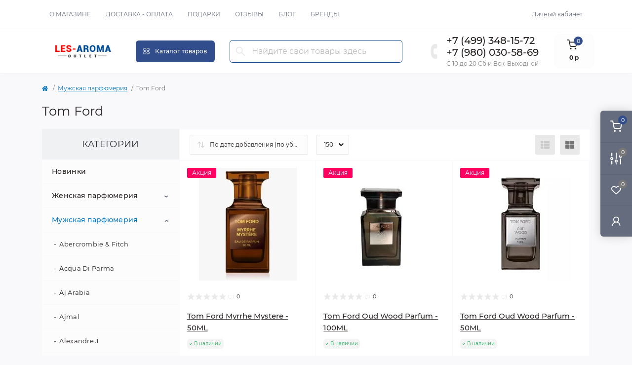

--- FILE ---
content_type: text/css
request_url: https://les-aroma.ru/catalog/view/javascript/countdown/theme/theme1/countdown.css
body_size: 362
content:
/* General */

.countdown-action-text {
	text-align: center;	
}
.countdown-catalog, .countdown-product {
	text-align: center;
	border-radius: 4px;
	font-family: 'Open Sans', sans-serif;
}
.countdown-body {
	display: flex;
	justify-content: center;
}
.countdown-cell {
	flex-wrap: nowrap;
	flex: 1;
}
.countdown-cell + div {
	margin-left: 5px;
}
.countdown-time {
	font-weight: bold;
	color: #FFF;
}

/* Catalog */

.product-list .countdown-catalog {
	width: 50%;
}
.countdown-catalog .countdown-title {
	font-size: 12px;
}
.countdown-catalog .countdown-date {
	font-size: 10px;
}
.countdown-catalog .countdown-time {
	font-size: 16px;
	padding: 5px 0px;
}

/* Product */

.countdown-product .countdown-title {
	font-size: 14px;
}
.countdown-product .countdown-date {
	font-size: 12px;
}
.countdown-product .countdown-time {
	font-size: 22px;
	padding: 10px 0px;
}


--- FILE ---
content_type: text/css
request_url: https://les-aroma.ru/catalog/view/javascript/5post/5post.css
body_size: 8676
content:
#fivepost-modal {
    display: none;
    padding-left: 3px;
}

#fivepost-open-pvz {
    font-size: 12px;
    padding: 7px;
    margin-top: 3px;
}
#fivepost-open-postamat {
    font-size: 12px;
    padding: 7px;
    margin-top: 3px;
}

#fivepost-hide-pvz {
    padding-left: 1px;
    display: none;
}

#fivepost-hide-postamat {
    padding-left: 1px;
    display: none;
}

#fivepost-hide-pvz-simple {
    margin-top: -5px;
}

#fivepost-hide-postamat-simple {
    margin-top: -5px;
}

#fivepost-modal:focus {
    outline: 0;
}

.fivepost-price {
    display: inline-block;
}

.btn-red {
    background: #fff;
    border: 1px solid #e3e3e3;
    color: #000;
}
.red .btn.active,
.btn:active {
    border: 1px solid #dc0032;
    background-color: #f8ece1;
    color: #dc0032;
}
.delivery-text {
    background-color: #fafafa;
    font-size: 12px;
    color: 000;
    padding: 5px 5px;
    border-top: 1px solid #e3e3e3;
    font-weight: bold;
}

.fivepost-balloon > div {
    margin: 5px 0;
}
.fivepost-balloon {
    margin: 10px 0;
}

.fivepost-shipping {
    cursor: pointer;
    vertical-align: middle;
    margin-left: 5px;
    display: inline-block;
    color: #ba0b0b;
}
.fivepost-shipping-address {
    color: #000000;
}
#filter_content::-webkit-scrollbar {
    width: 10px;
    background-color: #eee;
}
#filter_content::-webkit-scrollbar-thumb {
    background-color: #ed4543;
}
#filter_content::-webkit-scrollbar-thumb:hover {
    background: #a6a6a6;
}
#filter_content::-webkit-scrollbar-thumb:active {
    background-color: #606060;
}
#filter_content::-webkit-scrollbar-thumb:horizontal {
    height: 10px;
}
#filter_content {
    padding: 0;
}

#filter_content .list-group-item:first-child {
    border-top-left-radius: 0;
    border-top-right-radius: 0;
}
#filter_content .list-group-item {
    border: 0;
    border-top: 1px solid #ddd;
    border-bottom: 1px solid #ddd;
}
#filter_content .fivepost-filter {
    padding: 5px;
    cursor: pointer;
}
#filter_content .fivepost-filter:hover {
    background-color: rgb(244, 244, 244);
}

.fivepost-filter div {
    font-size: 13px;
    color: #000;
    cursor: pointer;
    overflow: hidden;
    white-space: nowrap;
    overflow: hidden;
    -o-text-overflow: ellipsis;
    text-overflow: ellipsis;
}
#fivepost-filter_content .fivepost-point-active {
    background-color: #eee !important;
}

.fivepost-payment {
    padding: 10px 10px 0 0;
    text-align: right;
    width: 100%;
    display: inline-block;
}
.fivepost-payment > i {
    font-size: 11px;
    color: rgb(253, 189, 95);
}
.fivepost-payment > i + i {
    margin-left: 10px;
}

/* Icons */
i.fivepost-map {
    height: 21px;
    width: 14px;
    display: inline-block;
    margin-top: -8px;
    background-repeat: no-repeat;
    background-image: url("[data-uri]");
}
i.fivepost-money {
    height: 13px;
    width: 21px;
    display: inline-block;
    vertical-align: middle;
    margin: 0 5px;
    background-repeat: no-repeat;
    background-image: url("[data-uri]");
}
i.fivepost-card {
    height: 13px;
    width: 21px;
    display: inline-block;
    vertical-align: middle;
    margin: 0 5px;
    background-repeat: no-repeat;
    background-image: url("[data-uri]");
}

.fivepost-price-title{
	float: left;
	margin-top: 10px;
}
	
.fivepost-price{
	float: left;
	margin-top: 10px;
	padding-left: 5px;
	font-size: 14px;
}

.fivepost-min-price{
	font-style: normal;
}

.fivepost-terms{
	font-style: normal;
}

/* Button */
#fivepost_button {
	background-color: #62bb46;
    margin-top: 4px;
    float: right;
    border: 0;
    padding: 9px 25px;
    text-transform: uppercase;
    font-size: 11px;
    color: white;
    border-radius: 3px;
    -moz-border-radius: 3px;
    -webkit-border-radius: 3px;
    cursor: pointer;
}
/* Color box Theme */
#cboxOverlay {
    background: none !important;
}

/* Times */
#fivepost-time select {
    float: left;
    margin: 0 15px 15px 0 !important;
    width: 195px;
    cursor: pointer;
    height: 34px;
    padding: 6px 12px;
    font-size: 14px;
    line-height: 1.42857143;
    color: #555;
    background-color: #fff;
    background-image: none;
    border: 1px solid #ccc;
    border-radius: 4px;
    -webkit-box-shadow: inset 0 1px 1px rgba(0, 0, 0, 0.075);
    box-shadow: inset 0 1px 1px rgba(0, 0, 0, 0.075);
    -webkit-transition: border-color ease-in-out 0.15s,
        -webkit-box-shadow ease-in-out 0.15s;
    -o-transition: border-color ease-in-out 0.15s, box-shadow ease-in-out 0.15s;
    transition: border-color ease-in-out 0.15s, box-shadow ease-in-out 0.15s;
}

#fivepost-time span {
    float: left;
    margin: 0 15px 15px 0;
    height: 34px;
    padding: 6px 12px;
    font-size: 14px;
}

.fivepost-spinner {
    height: 10px;
    width: 10px;
    display: inline-block;
    background-repeat: no-repeat;
    background-image: url("[data-uri]");
}

#kladr_autocomplete small {
    color: #aaa;
}
.shipping-description {
    display: block;
}
.simple-description {
    margin-top: -10px;
    margin-left: 20px;
}

.modal-open .fivepost-modal {
    overflow-x: hidden;
    overflow-y: auto;
}
.fivepost-fade.in {
    opacity: 1;
}
.fivepost-modal {
    position: fixed;
    top: 0;
    right: 0;
    bottom: 0;
    left: 0;
    z-index: 1050;
    display: none;
    overflow: hidden;
    -webkit-overflow-scrolling: touch;
    outline: 0;
}
.fivepost-modal.in .fivepost-modal-dialog {
    -webkit-transform: translate(0, 0);
    -ms-transform: translate(0, 0);
    -o-transform: translate(0, 0);
    transform: translate(0, 0);
}
.fivepost-modal.fivepost-fade .fivepost-modal-dialog {
    -webkit-transition: -webkit-transform 0.3s ease-out;
    -o-transition: -o-transform 0.3s ease-out;
    transition: transform 0.3s ease-out;
    -webkit-transform: translate(0, -25%);
    -ms-transform: translate(0, -25%);
    -o-transform: translate(0, -25%);
    transform: translate(0, -25%);
}
.fivepost-modal-dialog {
    position: relative;
    width: auto;
    margin: 10px;
}
.fivepost-modal-content {
    position: absolute;
    background-color: #fff;
    -webkit-background-clip: padding-box;
    background-clip: padding-box;
    border: 1px solid #999;
    border: 1px solid rgba(0, 0, 0, 0.2);
    border-radius: 6px;
    outline: 0;
    -webkit-box-shadow: 0 3px 9px rgba(0, 0, 0, 0.5);
    box-shadow: 0 3px 9px rgba(0, 0, 0, 0.5);
    /* top: 150px; */
    width: 100%;
}
.fivepost-modal-header {
    min-height: 16.42857143px;
    padding: 5px 10px;
    border-bottom: 1px solid #e5e5e5;
}
.fivepost-modal-header .fivepost-close {
    margin-top: -2px;
}
button.fivepost-close {
    -webkit-appearance: none;
    padding: 0;
    cursor: pointer;
    background: transparent;
    border: 0;
}
.fivepost-close {
    float: right;
    font-size: 21px;
    font-weight: bold;
    line-height: 1;
    color: #000;
    text-shadow: 0 1px 0 #fff;
    filter: alpha(opacity=20);
    opacity: 0.2;
}
.fivepost-modal-title {
    margin: 0;
    line-height: 1.42857143;
    font-size: 18px;
    font-weight: 500;
}
.fivepost-modal-body {
    position: relative;
    padding: 10px;
}
.fivepost-container-fluid {
    /*padding-right: 15px;
    padding-left: 15px;*/
    margin-right: auto;
    margin-left: auto;
}
.fivepost-clearfix:before,
.fivepost-clearfix:after,
.fivepost-dl-horizontal dd:before,
.fivepost-dl-horizontal dd:after,
.fivepost-container:before,
.fivepost-container:after,
.fivepost-container-fluid:before,
.fivepost-container-fluid:after,
.fivepost-row:before,
.fivepost-row:after,
.fivepost-form-horizontal .fivepost-form-group:before,
.fivepost-form-horizontal .fivepost-form-group:after,
.fivepost-btn-toolbar:before,
.fivepost-btn-toolbar:after,
.fivepost-btn-group-vertical > .fivepost-btn-group:before,
.fivepost-btn-group-vertical > .fivepost-btn-group:after,
.fivepost-nav:before,
.fivepost-nav:after,
.fivepost-navbar:before,
.fivepost-navbar:after,
.fivepost-navbar-header:before,
.fivepost-navbar-header:after,
.fivepost-navbar-collapse:before,
.fivepost-navbar-collapse:after,
.fivepost-pager:before,
.fivepost-pager:after,
.fivepost-panel-body:before,
.fivepost-panel-body:after,
.fivepost-modal-footer:before,
.fivepost-modal-footer:after {
    display: table;
    content: " ";
}
*:before,
*:after {
    -webkit-box-sizing: border-box;
    -moz-box-sizing: border-box;
    box-sizing: border-box;
}
.fivepost-row {
    margin-right: -15px;
    margin-left: -15px;
}
.fivepost-clearfix:after,
.fivepost-dl-horizontal dd:after,
.fivepost-container:after,
.fivepost-container-fluid:after,
.fivepost-row:after,
.fivepost-form-horizontal .fivepost-form-group:after,
.fivepost-btn-toolbar:after,
.fivepost-btn-group-vertical > .fivepost-btn-group:after,
.fivepost-nav:after,
.fivepost-navbar:after,
.fivepost-navbar-header:after,
.fivepost-navbar-collapse:after,
.fivepost-pager:after,
.fivepost-panel-body:after,
.fivepost-modal-footer:after {
    clear: both;
}
.fivepost-list-group-item {
    position: relative;
    display: block;
    padding: 10px 10px;
    margin-bottom: -1px;
    background-color: #fff;
    border: 1px solid #ddd;
}
.fivepost-col-md-9 {
    width: 75%;
}
.fivepost-col-md-1,
.fivepost-col-md-2,
.fivepost-col-md-3,
.fivepost-col-md-4,
.fivepost-col-md-5,
.fivepost-col-md-6,
.fivepost-col-md-7,
.fivepost-col-md-8,
.fivepost-col-md-9,
.fivepost-col-md-10,
.fivepost-col-md-11,
.fivepost-col-md-12 {
    float: left;
}
.fivepost-col-md-3 {
    width: 25%;
}
.fivepost-col-xs-1,
.fivepost-col-sm-1,
.fivepost-col-md-1,
.fivepost-col-lg-1,
.fivepost-col-xs-2,
.fivepost-col-sm-2,
.fivepost-col-md-2,
.fivepost-col-lg-2,
.fivepost-col-xs-3,
.fivepost-col-sm-3,
.fivepost-col-md-3,
.fivepost-col-lg-3,
.fivepost-col-xs-4,
.fivepost-col-sm-4,
.fivepost-col-md-4,
.fivepost-col-lg-4,
.fivepost-col-xs-5,
.fivepost-col-sm-5,
.fivepost-col-md-5,
.fivepost-col-lg-5,
.fivepost-col-xs-6,
.fivepost-col-sm-6,
.fivepost-col-md-6,
.fivepost-col-lg-6,
.fivepost-col-xs-7,
.fivepost-col-sm-7,
.fivepost-col-md-7,
.fivepost-col-lg-7,
.fivepost-col-xs-8,
.fivepost-col-sm-8,
.fivepost-col-md-8,
.fivepost-col-lg-8,
.fivepost-col-xs-9,
.fivepost-col-sm-9,
.fivepost-col-md-9,
.fivepost-col-lg-9,
.fivepost-col-xs-10,
.fivepost-col-sm-10,
.fivepost-col-md-10,
.fivepost-col-lg-10,
.fivepost-col-xs-11,
.fivepost-col-sm-11,
.fivepost-col-md-11,
.fivepost-col-lg-11,
.fivepost-col-xs-12,
.fivepost-col-sm-12,
.fivepost-col-md-12,
.fivepost-col-lg-12 {
    position: relative;
    min-height: 1px;
    padding-right: 15px;
    padding-left: 15px;
}
.modal-backdrop.in {
    filter: alpha(opacity=50);
    opacity: 0.5;
}
.modal-backdrop {
    position: fixed;
    top: 0;
    right: 0;
    bottom: 0;
    left: 0;
    z-index: 1040;
    background-color: #000;
}
.fivepost-fade {
    opacity: 0;
    -webkit-transition: opacity 0.15s linear;
    -o-transition: opacity 0.15s linear;
    transition: opacity 0.15s linear;
}
.fivepost-modal-dialog {
    margin: 30px auto;
}
.fivepost-pvz-list {
    overflow-x: hidden;
    overflow-y: auto;
}
* {
    -webkit-box-sizing: border-box;
    -moz-box-sizing: border-box;
    box-sizing: border-box;
}
@media (max-width: 767px) {

    .fivepost-modal.fivepost-fade .fivepost-modal-dialog {
        height: 100vh;
        transform: none;
        margin-top: 0;
        margin-bottom: 0;
    }
    .fivepost-col-md-3 {
        height: 0px;
        width: 100%;
        /* margin-bottom: 10px; */
    }
    .fivepost-col-sm-12 {
        width: 100%;
        /*height: 200px !important;*/
    }
    .fivepost_map {
        width: 100%;
        /*height: 200px !important;*/
    }
    .ymaps-2-1-60-map {
        /*height: 200px !important;*/
        height: 100% !important;
    }
    .ymaps-2-1-60-balloon__close-button {
        width: 15px !important;
        height: 20px !important;
    }
    .ymaps-2-1-60-balloon__content {
        padding: 0px !important;
        margin-right: 0px !important;
    }
    .ymaps-2-1-60-map ymaps {
        float: left !important;
    }

    .ymaps-2-1-78-balloon__content {
        margin-right: 25px;
    }

    #fivepost_button {
        margin-top: 12px;
        margin-bottom: 25px;
        float: left;
        border: 0;
        padding: 7px 20px;
        text-transform: uppercase;
        font-size: 11px;
        color: black;
        border-radius: 3px;
        -moz-border-radius: 3px;
        -webkit-border-radius: 3px;
        cursor: pointer;
    }
	
    #fivepost_button:hover {
        color: gray;
    }

    .fivepost-modal.fivepost-fade .fivepost-modal-dialog {
        height: 100vh;
        transform: none;
        margin-top: 0;
        padding: 10px;
    }

    .fivepost-modal-content {
        width: calc(100% - 20px);
        height: calc(100% - 20px);
        display: flex;
        flex-direction: column;
    }

    .fivepost-pvz-list {
        height: 40px !important;
        position: relative;
        padding: 0;
        overflow: visible;
    }

    #fivepost-modal .tab-content {
        height: 0;
        overflow: hidden;
        overflow-y: auto;
        position: absolute;
        z-index: 300;
        width: calc(100% - 20px);
        right: 10px;
        transition: height 0.3s;
    }

    .fivepost-modal-body {
        flex: auto;
        padding-top: 0px;
        height: calc(100% - 50px);
    }

    .fivepost-map-row {
        display: flex;
        flex-direction: column;
        height: 100%;
    }

    .fivepost-map-container {
        flex: auto;
    }

    .fivepost-map-row.fivepost-row::after {
        display: none;
    }

    .fivepost-map-row.fivepost-row::before {
        display: none;
    }

    .fivepost-container-fluid {
        height: 100%;
    }

    #fivepost_map {
        height: 100%;
    }

    .fivepost-modal-header {
        flex-shrink: 0;
        height: 50px;
    }

    .delivery-text {
        border: none;
        background: none;
        display: flex;
        align-items: center;
        justify-content: space-between;
        height: 100%;
        font-size: 13px;
    }

    .delivery-text span {
        padding: 0 10px;
    }

    .delivery-text span.toggle-tab-content {
        width: 40px;
        height: 40px;
        cursor: pointer;
        display: flex;
        align-items: center;
        justify-content: center;
    }
	
	.delivery-text span.toggle-tab-content2 {
        width: 40px;
        height: 40px;
        cursor: pointer;
        display: flex;
        align-items: center;
        justify-content: center;
    }

    .delivery-text span.toggle-tab-content::after {
        content: '';
        background-image: url([data-uri]);
        display: block;
        background-size: contain;
        width: 15px;
        height: 15px;
        opacity: 0.7;
        transition: 0.3s;
    }
	
	.delivery-text span.toggle-tab-content2::after {
        content: '';
        background-image: url([data-uri]);
        display: block;
        background-size: contain;
        width: 15px;
        height: 15px;
        opacity: 0.7;
        transition: 0.3s;
    }

    .delivery-text span.toggle-tab-content:hover::after {
        opacity:1;
    }
	
	.delivery-text span.toggle-tab-content2:hover::after {
        opacity:1;
    }

    .delivery-text span.toggle-tab-content.open::after {
        transform: rotate(-180deg);
    }
	
	.delivery-text span.toggle-tab-content2.open::after {
        transform: rotate(-180deg);
    }
	
}


--- FILE ---
content_type: text/javascript
request_url: https://les-aroma.ru/catalog/view/javascript/5post/5post.js
body_size: 3843
content:
if ($(window).width() <= 1024) {
    var width = ($(window).width() * 19) / 20;
} else {
    var width = ($(window).width() * 3) / 4;
}
if ($(window).height() < 1024) {
    var height = ($(window).height() * 14) / 20;
} else {
    var height = 900;
}


$(document).ready(function () {
    $('[name="shipping_method"]').removeAttr("checked");

    if (width < 1024) {
        $("#fivepost-modal .fivepost-modal-dialog").removeAttr("style");
    }
});

$(window).resize(function () {
    if ($(window).width() <= 1024) {
        var width = ($(window).width() * 19) / 20;
    } else {
        var width = ($(window).width() * 3) / 4;
    }
    if ($(window).height() < 1024) {
        var height = ($(window).height() * 14) / 20;
    } else {
        var height = 900;
    }
    if (width < 1024) { 
        $("#fivepost-modal .fivepost-modal-dialog").removeAttr("style");
    } else {
        $("#fivepost-modal .fivepost-modal-dialog").css("width", width + "px");
    }

    if($(window).width() <= 767) {
    	var fivepostMapH = $('#fivepost_map').parents('.fivepost-map-container').height();
		$("#fivepost_map").height(fivepostMapH);
		$('#fivepost-modal .fivepost-modal-dialog .fivepost-pvz-list').removeAttr("style");
		if($('.fivepost-pvz-list .tab-content').hasClass('open')) {
			$('.fivepost-pvz-list .tab-content').height(fivepostMapH);
		}
	} else {
		$("#fivepost_map").height(height);
		$('#fivepost-modal .fivepost-modal-dialog .fivepost-pvz-list').height(height);
		if($('.fivepost-pvz-list .tab-content').hasClass('open') || $('.fivepost-pvz-list .tab-content').height() === 0) {
			$('.fivepost-pvz-list .tab-content').removeAttr("style");
			$('.fivepost-pvz-list .tab-content').removeClass('open');
		}
	}
});

$(document).on("click", '[name="shipping_method"]', function () {
    shipping_method = $("input[name='shipping_method']:checked").val();

    if (typeof reloadAll == "function") {
        reloadAll();
    }

     if (shipping_method == "5post.5post") {
        if (document.getElementById("fivepost-hide-pvz")) {
            document.getElementById("fivepost-hide-pvz").style.display = "block";
        } else if (document.getElementById("fivepost-hide-pvz-simple")) {
            document.getElementById("fivepost-hide-pvz-simple").style.display =
                "block";
        }
    } else {
        if (document.getElementById("fivepost-hide-pvz")) {
            document.getElementById("fivepost-hide-pvz").style.display = "none";
        } else if (document.getElementById("fivepost-hide-pvz-simple")) {
            document.getElementById("fivepost-hide-pvz-simple").style.display =
                "none";
        }
    }
});

var fivepostModal = $('<div class="fivepost-modal fivepost-fade" id="fivepost-modal" tabindex="-1" role="dialog"></div>');


var fivepostModalContent =
    '<div class="fivepost-modal-dialog fivepost-modal-lg">' +
    '<div class="fivepost-modal-content">' +
    '<div class="fivepost-modal-header">' +
    '<button type="button" class="fivepost-close" data-dismiss="modal" aria-label="Закрыть"><span aria-hidden="true">×</span></button>' +
    '<h4 class="fivepost-modal-title"></h4>' +
    "</div>" +
    '<div class="fivepost-modal-body">' +
    '<div class="fivepost-container-fluid">' +
    '<div class="fivepost-row fivepost-map-row">' +
    '<div class="fivepost-col-md-3 fivepost-pvz-list" id="fivepost-filter_content"></div>' +
    '<div class="fivepost-col-sm-12 fivepost-col-md-9 fivepost-map-container">' +
    '<div id="fivepost_map"></div>' +
    "</div></div></div></div></div></div>";

fivepostModal.append(fivepostModalContent);

if($(window).width() > 767) {
	fivepostModal.find('.fivepost-modal-dialog').width(width);
	fivepostModal.find('.fivepost-pvz-list').height(height);
	fivepostModal.find('#fivepost_map').height(height);
}

var fivepostMap;

$(document).on("click", "#fivepost-open-pvz-simple", function () {
    Fivepost.points();
});

$(document).on("click", "#fivepost-open-pvz", function () {
    Fivepost.points();
});

var Fivepost = {
    points: function () {
        $("#fivepost-open-pvz").attr("disabled","disabled");
		$("#fivepost-open-pvz").button('loading');
		
		$("#fivepost-open-pvz-simple").attr("disabled","disabled");
		$("#fivepost-open-pvz-simple").button('loading');
		
        $("#fivepost-modal").remove();

        $("body").append(fivepostModal);
        ymaps.ready(init);

        function init() {
            fivepostMap = new ymaps.Map(
                "fivepost_map",
                {
                    center: [55.76, 37.64],
                    zoom: 9,
					controls: ["zoomControl"],
                },
                {
                   
                }
            );
			
			fivepostMap.controls.remove('searchControl');			

            if ($(window).width() >= 767) {
                var fBallibContentHead =
                    '<div style="line-height: 170%;">';
            } else {
                var fBallibContentHead =
                    '<div style="line-height: 100%; width: 180px; margin: 10px;">';
            }

            var BalloonContentLayout = ymaps.templateLayoutFactory.createClass(
                fBallibContentHead +
                    '<b>Адрес пункта выдачи заказов:</b></br><h4 style="margin-top: 0px;">{{properties.address}}</h4>' +
                    '[if properties.workingHours.0.day]<b>Время работы:</b></br>' +
                    '<i class="fa fa-clock-o" aria-hidden="true"></i> {{properties.workingHours[0].day}}</br>[endif]' +
                    '[if properties.workingHours.1.day]<i class="fa fa-clock-o" aria-hidden="true"></i> {{properties.workingHours[1].day}}</br>[endif]' +
                    '[if properties.workingHours.2.day]<i class="fa fa-clock-o" aria-hidden="true"></i> {{properties.workingHours[2].day}}</br>[endif]' +
                    '[if properties.workingHours.3.day]<i class="fa fa-clock-o" aria-hidden="true"></i> {{properties.workingHours[3].day}}</br>[endif]' +
                    '[if properties.workingHours.4.day]<i class="fa fa-clock-o" aria-hidden="true"></i> {{properties.workingHours[4].day}}</br>[endif]' +
                    '[if properties.workingHours.5.day]<i class="fa fa-clock-o" aria-hidden="true"></i> {{properties.workingHours[5].day}}</br>[endif]' +
                    '[if properties.workingHours.6.day]<i class="fa fa-clock-o" aria-hidden="true"></i> {{properties.workingHours[6].day}}[endif]' +
					'[if properties.description]<p style="margin: 2px 0px 0px 0px;"><b>Описание:</b></p><h4 style="margin-top: 0px;">{{properties.description}}</h4>[endif]' +
					'<b>Способы оплаты:</b></br>' +
					'[if properties.cashAllowed == 1]Расчет наличными</br>[endif]' +
					'[if properties.cardAllowed == 1]Расчет картой</br>[endif]' +
					'<b class="fivepost-price-title">Стоимость: </b><i class="fivepost-price">{{properties.price}}</i>' +
                    '<button type="button" class="btn btn-outline-secondary btn-sm" dpi="{{properties.id}}" terms="{{properties.terms}}" price="{{properties.price}}" rt="{{properties.rate_id}}" name="{{properties.address}}" id="fivepost_button"><i class="fa fa-check" aria-hidden="true"></i> Выбрать</button>' +
                    '</div>',
                {
                    build: function () {
                        BalloonContentLayout.superclass.build.call(this);
                        $("#fivepost_button").bind("click", this.onCounterClick);
                    },
					clear: function () {
                        $("#fivepost_button").unbind("click", this.onCounterClick);
                        BalloonContentLayout.superclass.clear.call(this);
						
						$(document).on("click", "#fivepost_button", function (event) {
							$('#fivepost-adr-for-radio').remove();
							$('<b id="fivepost-adr-for-radio"></br>' + $(this).attr("name") + '</b>').insertBefore("#fivepost-hide-pvz");
							
							$('.fivepost-min-price').text($(this).attr("price"));
							$('.fivepost-terms').text($(this).attr("terms"));
							
							$.post("index.php?route=extension/shipping/5post/save", {
								address: $(this).attr("name"),
								id: $(this).attr("dpi"),
								rate_id: $(this).attr("rt"),
							}).done(function (data) {});
							
							$('[name="shipping_address[address_1]"], [name="address_1"]').val($(this).attr("name"));
							
							if ($("input[name=address_same]").is(":checked")) {
								$('[name="payment_address[address_1]"]').val($(this).attr("name"));
							}
						});
                    },
					onCounterClick: function () {
						$("#fivepost-modal").modal("hide");
                    },
                }
            );
						
            objectManager = new ymaps.ObjectManager({
                clusterize: true,
                clusterHasBalloon: true,
            });
				
            objectManager.clusters.options.set({
                gridSize: 50,
                preset: 'islands#ClusterIcons',
				clusterIconColor: '#61BC47',
                hasBalloon: false,
                groupByCoordinates: false,
                clusterDisableClickZoom: false,
                maxZoom: 8,
                zoomMargin: [45],
                clusterHideIconOnBalloonOpen: false,
                geoObjectHideIconOnBalloonOpen: false,
            });
			
            objectManager.objects.options.set({
                balloonContentLayout: BalloonContentLayout,
            });

            fivepostMap.geoObjects.add(objectManager);

            var filter_down = "";

            /* действие при закрытии всплывающего окна */
            $("#fivepost-modal").on("hidden.bs.modal", function (e) {
                fivepostMap.destroy();

                $(this).remove();

                if (typeof reloadAll == "function") {
                    setTimeout(function () {
                        reloadAll();
                    }, 500);
                }
            });

            $.post("index.php?route=extension/shipping/5post/getPoints", {
                filter_down: filter_down,
            }).done(function (data) {
				$("#fivepost-open-pvz").removeAttr("disabled");
				$("#fivepost-open-pvz").button('reset');
				
				$("#fivepost-open-pvz-simple").removeAttr("disabled");
				$("#fivepost-open-pvz-simple").button('reset');
				
                objectManager.add(data);

                if (data.position) {
                    $("#fivepost-modal").modal("show");
                    $("#fivepost-modal .fivepost-modal-title").html(
                        '<div style="background-size: auto 90%; line-height:38px; height:38px;">Точки выдачи</div>'
                    );
                    fivepostMap.setCenter(
                        [data.position.location[0], data.position.location[1]],
                        data.features.length == 1 ? 13 : 10
                    );
                }

                /* создаем макет левого блока со списком адресов ПВЗ */
                var template = "";

                template += '<div class="tab-content">';
                template += '<div class="tab-pane active">';
                if (data.features) {
                    $.each(data.features, function (i, e) {
                        template +=
                            '<div class="fivepost-filter fivepost-list-group-item" data-point-id="' +
                            e.properties.id +
                            '" data-location="' +
                            e.geometry.coordinates +
                            '">';
                        template +=
                            '<div style="font-size:12px;">' +
                            e.properties.address +
                            "</div>";
                        template += "</div>";
                    });
                }
                template += "</div>";
                template += "</div>";
                $("#fivepost-filter_content").html(template);

                /* действие по клику на элемент списка ПВЗ */
                $(document).on("click", ".fivepost-filter", function (event) {
                    $(".fivepost-filter").removeClass("fivepost-point-active");
					$(".toggle-tab-content").click();

                    $(this).addClass("fivepost-point-active");

                    var objectId = $(this).attr("data-point-id"),
                        location = $(this).attr("data-location").split(",");

                    objectManager.objects.balloon.open(objectId);

                    if (objectManager.objects.balloon.isOpen(objectId)) {
                        fivepostMap.setCenter(location, 13);
                    }
                });

                /* действие по клику на метку */
                objectManager.objects.events.add("click", function (e) {
                    var objectId = e.get("objectId"),
                        button = $('[data-point-id="' + objectId + '"]');

                    $(".fivepost-filter").removeClass("fivepost-point-active");

                    button.addClass("fivepost-point-active");

                    if ($(window).width() >= 767) {
                        $("#fivepost-filter_content").scrollTo(button, 300);
                    }
                });
            });
        }
    }
}

$(document).on("keyup", '[name="city"], [name="shipping_address[city]"]', function() {
	$("#content .dropdown-menu").remove();
	
	$('input[name=\'city\'], input[name=\'shipping_address[city]\']').autocomplete({
		'source': function(request, response) {
		
			var fn = function(){
				$progress = $.ajax({
					url: 'index.php?route=extension/shipping/5post/autocomplete&filter_name=' +  encodeURIComponent(request),
					dataType: 'json',
					success: function(json) {
						
						response($.map(json, function(item) {
								return {
									label: item['name'],
									value:   item['value'],
									zone_id:   item['zone_id'],
									country_id:   item['country_id'],
								}
						}));
					},
				});
			};
			var interval = setTimeout(fn, 1000);
		},
		'select': function(item) {
			$('#input-payment-city').val(item['value']);
			$('#input-shipping-city').val(item['value']);
			$('[name="city"]').val(item['value']);
			
			if(item['country_id']){
				$('#shipping_address_country_id').val(item['country_id']);
				var array = [];
				var i = 0;
				$('#input-payment-country option').each(function() {
					array[i] = $(this).val();
					i++;
				});
				
				if(array.length != 0){
					document.getElementById('input-payment-country').selectedIndex = array.indexOf(item['country_id']);
					document.getElementById('input-payment-country').dispatchEvent(new Event('change'));
				}
			}
			
			setTimeout(function() {
				if(item['zone_id']){
					$('#input-payment-zone').val(item['zone_id']);
					$('#input-shipping-zone').val(item['zone_id']);
				}
			}, 500);
			
			$.post("index.php?route=extension/shipping/5post/save", {
				country_id: item['country_id'],
				zone_id: item['zone_id']
			}).done(function(data) {		
				setTimeout(function() {
					//reloadAll()
				}, 500);
			});
			
		}
	});
});

--- FILE ---
content_type: text/javascript
request_url: https://les-aroma.ru/catalog/view/javascript/countdown/language/ru.js
body_size: 172
content:
var countdown_text = {};

countdown_text.action     = 'Окончание акции:';
countdown_text.action_end = '';
countdown_text.day        = 'Дней';
countdown_text.hour       = 'Часов';
countdown_text.min        = 'Минут';
countdown_text.sec        = 'Секунд';